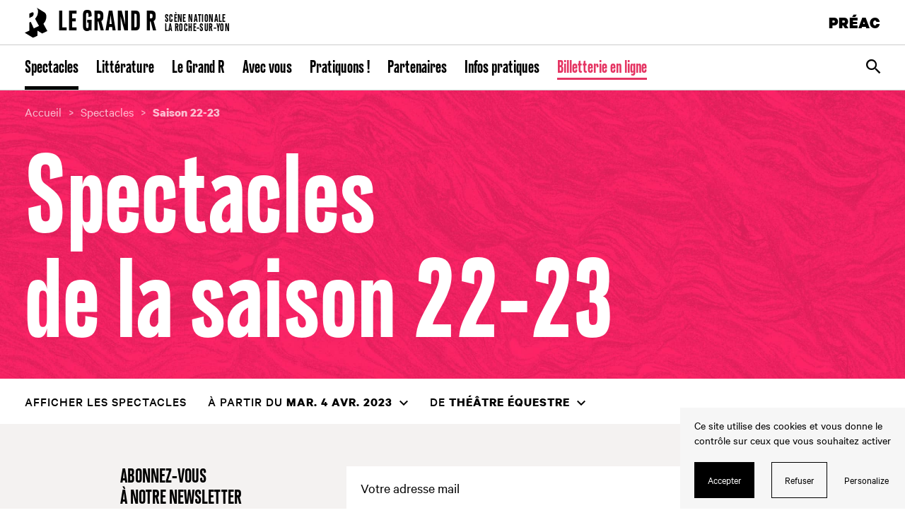

--- FILE ---
content_type: text/html; charset=UTF-8
request_url: https://www.legrandr.com/saisons/22-23/genres/theatre-equestre/2023/04/04/
body_size: 9153
content:
<!DOCTYPE html>
<html lang="fr-FR">
  <head>
    <meta charset="UTF-8">
    <meta name="viewport" content="width=device-width, initial-scale=1">
    <meta name="format-detection" content="telephone=no">
    <script>
    //Fix pour windows phone, rwd
    if (navigator.userAgent.match(/IEMobile\/10\.0/)) {
      var msViewportStyle = document.createElement("style");
      msViewportStyle.appendChild(
        document.createTextNode(
          "@-ms-viewport{width:auto!important}"
        )
      );
      document.getElementsByTagName("head")[0].
      appendChild(msViewportStyle);
    }
				var tarteaucitronForceCDN = "https://www.legrandr.com/wp-content/themes/grandr/js/";
    </script>
        <link rel="apple-touch-icon" sizes="180x180" href="https://www.legrandr.com/apple-touch-icon.png">
    <link rel="icon" type="image/png" sizes="32x32" href="https://www.legrandr.com/favicon-32x32.png">
    <link rel="icon" type="image/png" sizes="16x16" href="https://www.legrandr.com/favicon-16x16.png">
    <link rel="manifest" href="https://www.legrandr.com/site.webmanifest">
    <link rel="mask-icon" href="https://www.legrandr.com/safari-pinned-tab.svg" color="#31537c">
    <meta name="msapplication-TileColor" content="#31537c">
    <meta name="theme-color" content="#ffffff">
    <!-- Matomo -->
    <script type="text/javascript">
      var _paq = _paq || [];
            _paq.push(['trackPageView']);
            _paq.push(['enableLinkTracking']);
      (function() {
        var u="https://www.legrandr.com/piwik/";
        _paq.push(['setTrackerUrl', u+'piwik.php']);
        _paq.push(['setSiteId', '1']);
        var d=document, g=d.createElement('script'), s=d.getElementsByTagName('script')[0];
        g.type='text/javascript'; g.async=true; g.defer=true; g.src=u+'piwik.js'; s.parentNode.insertBefore(g,s);
      })();
    </script>
    <meta name='robots' content='index, follow, max-image-preview:large, max-snippet:-1, max-video-preview:-1' />
	<style>img:is([sizes="auto" i], [sizes^="auto," i]) { contain-intrinsic-size: 3000px 1500px }</style>
	<title>Spectacles — Le Grand R</title>
	<link rel="canonical" href="https://www.legrandr.com/saisons/23-24/genres/theatre-equestre/" />
	<meta property="og:locale" content="fr_FR" />
	<meta property="og:type" content="website" />
	<meta property="og:url" content="https://www.legrandr.com/saisons/23-24/genres/theatre-equestre/" />
	<meta property="og:site_name" content="Le Grand R" />
	<meta name="twitter:card" content="summary_large_image" />
	<meta name="twitter:site" content="@legrandrsn" />
	<script type="application/ld+json" class="yoast-schema-graph">{"@context":"https://schema.org","@graph":[{"@type":"CollectionPage","@id":"https://www.legrandr.com/saisons/23-24/genres/theatre-equestre/","url":"https://www.legrandr.com/saisons/23-24/genres/theatre-equestre/","name":"","isPartOf":{"@id":"https://www.legrandr.com/#website"},"breadcrumb":{"@id":"https://www.legrandr.com/saisons/23-24/genres/theatre-equestre/#breadcrumb"},"inLanguage":"fr-FR"},{"@type":"BreadcrumbList","@id":"https://www.legrandr.com/saisons/23-24/genres/theatre-equestre/#breadcrumb","itemListElement":[{"@type":"ListItem","position":1,"name":"Home","item":"https://www.legrandr.com/"},{"@type":"ListItem","position":2,"name":"Théâtre équestre"}]},{"@type":"WebSite","@id":"https://www.legrandr.com/#website","url":"https://www.legrandr.com/","name":"Le Grand R","description":"Scène Nationale La Roche-sur-Yon","publisher":{"@id":"https://www.legrandr.com/#organization"},"potentialAction":[{"@type":"SearchAction","target":{"@type":"EntryPoint","urlTemplate":"https://www.legrandr.com/?s={search_term_string}"},"query-input":{"@type":"PropertyValueSpecification","valueRequired":true,"valueName":"search_term_string"}}],"inLanguage":"fr-FR"},{"@type":"Organization","@id":"https://www.legrandr.com/#organization","name":"Le Grand R","url":"https://www.legrandr.com/","logo":{"@type":"ImageObject","inLanguage":"fr-FR","@id":"https://www.legrandr.com/#/schema/logo/image/","url":"https://www.legrandr.com/wp-content/uploads/2018/09/logo.png","contentUrl":"https://www.legrandr.com/wp-content/uploads/2018/09/logo.png","width":500,"height":635,"caption":"Le Grand R"},"image":{"@id":"https://www.legrandr.com/#/schema/logo/image/"},"sameAs":["https://www.facebook.com/GrandRscenenationale","https://x.com/legrandrsn","https://www.instagram.com/legrandrsn/","https://www.youtube.com/user/legrandrvideo"]}]}</script>
<link rel='dns-prefetch' href='//ajax.googleapis.com' />
<link href='https://fonts.gstatic.com' crossorigin rel='preconnect' />
<link rel='stylesheet' id='wp-block-library-css' href='https://www.legrandr.com/wp-includes/css/dist/block-library/style.min.css' type='text/css' media='all' />
<style id='classic-theme-styles-inline-css' type='text/css'>
/*! This file is auto-generated */
.wp-block-button__link{color:#fff;background-color:#32373c;border-radius:9999px;box-shadow:none;text-decoration:none;padding:calc(.667em + 2px) calc(1.333em + 2px);font-size:1.125em}.wp-block-file__button{background:#32373c;color:#fff;text-decoration:none}
</style>
<style id='global-styles-inline-css' type='text/css'>
:root{--wp--preset--aspect-ratio--square: 1;--wp--preset--aspect-ratio--4-3: 4/3;--wp--preset--aspect-ratio--3-4: 3/4;--wp--preset--aspect-ratio--3-2: 3/2;--wp--preset--aspect-ratio--2-3: 2/3;--wp--preset--aspect-ratio--16-9: 16/9;--wp--preset--aspect-ratio--9-16: 9/16;--wp--preset--color--black: #000000;--wp--preset--color--cyan-bluish-gray: #abb8c3;--wp--preset--color--white: #ffffff;--wp--preset--color--pale-pink: #f78da7;--wp--preset--color--vivid-red: #cf2e2e;--wp--preset--color--luminous-vivid-orange: #ff6900;--wp--preset--color--luminous-vivid-amber: #fcb900;--wp--preset--color--light-green-cyan: #7bdcb5;--wp--preset--color--vivid-green-cyan: #00d084;--wp--preset--color--pale-cyan-blue: #8ed1fc;--wp--preset--color--vivid-cyan-blue: #0693e3;--wp--preset--color--vivid-purple: #9b51e0;--wp--preset--gradient--vivid-cyan-blue-to-vivid-purple: linear-gradient(135deg,rgba(6,147,227,1) 0%,rgb(155,81,224) 100%);--wp--preset--gradient--light-green-cyan-to-vivid-green-cyan: linear-gradient(135deg,rgb(122,220,180) 0%,rgb(0,208,130) 100%);--wp--preset--gradient--luminous-vivid-amber-to-luminous-vivid-orange: linear-gradient(135deg,rgba(252,185,0,1) 0%,rgba(255,105,0,1) 100%);--wp--preset--gradient--luminous-vivid-orange-to-vivid-red: linear-gradient(135deg,rgba(255,105,0,1) 0%,rgb(207,46,46) 100%);--wp--preset--gradient--very-light-gray-to-cyan-bluish-gray: linear-gradient(135deg,rgb(238,238,238) 0%,rgb(169,184,195) 100%);--wp--preset--gradient--cool-to-warm-spectrum: linear-gradient(135deg,rgb(74,234,220) 0%,rgb(151,120,209) 20%,rgb(207,42,186) 40%,rgb(238,44,130) 60%,rgb(251,105,98) 80%,rgb(254,248,76) 100%);--wp--preset--gradient--blush-light-purple: linear-gradient(135deg,rgb(255,206,236) 0%,rgb(152,150,240) 100%);--wp--preset--gradient--blush-bordeaux: linear-gradient(135deg,rgb(254,205,165) 0%,rgb(254,45,45) 50%,rgb(107,0,62) 100%);--wp--preset--gradient--luminous-dusk: linear-gradient(135deg,rgb(255,203,112) 0%,rgb(199,81,192) 50%,rgb(65,88,208) 100%);--wp--preset--gradient--pale-ocean: linear-gradient(135deg,rgb(255,245,203) 0%,rgb(182,227,212) 50%,rgb(51,167,181) 100%);--wp--preset--gradient--electric-grass: linear-gradient(135deg,rgb(202,248,128) 0%,rgb(113,206,126) 100%);--wp--preset--gradient--midnight: linear-gradient(135deg,rgb(2,3,129) 0%,rgb(40,116,252) 100%);--wp--preset--font-size--small: 13px;--wp--preset--font-size--medium: 20px;--wp--preset--font-size--large: 36px;--wp--preset--font-size--x-large: 42px;--wp--preset--spacing--20: 0.44rem;--wp--preset--spacing--30: 0.67rem;--wp--preset--spacing--40: 1rem;--wp--preset--spacing--50: 1.5rem;--wp--preset--spacing--60: 2.25rem;--wp--preset--spacing--70: 3.38rem;--wp--preset--spacing--80: 5.06rem;--wp--preset--shadow--natural: 6px 6px 9px rgba(0, 0, 0, 0.2);--wp--preset--shadow--deep: 12px 12px 50px rgba(0, 0, 0, 0.4);--wp--preset--shadow--sharp: 6px 6px 0px rgba(0, 0, 0, 0.2);--wp--preset--shadow--outlined: 6px 6px 0px -3px rgba(255, 255, 255, 1), 6px 6px rgba(0, 0, 0, 1);--wp--preset--shadow--crisp: 6px 6px 0px rgba(0, 0, 0, 1);}:where(.is-layout-flex){gap: 0.5em;}:where(.is-layout-grid){gap: 0.5em;}body .is-layout-flex{display: flex;}.is-layout-flex{flex-wrap: wrap;align-items: center;}.is-layout-flex > :is(*, div){margin: 0;}body .is-layout-grid{display: grid;}.is-layout-grid > :is(*, div){margin: 0;}:where(.wp-block-columns.is-layout-flex){gap: 2em;}:where(.wp-block-columns.is-layout-grid){gap: 2em;}:where(.wp-block-post-template.is-layout-flex){gap: 1.25em;}:where(.wp-block-post-template.is-layout-grid){gap: 1.25em;}.has-black-color{color: var(--wp--preset--color--black) !important;}.has-cyan-bluish-gray-color{color: var(--wp--preset--color--cyan-bluish-gray) !important;}.has-white-color{color: var(--wp--preset--color--white) !important;}.has-pale-pink-color{color: var(--wp--preset--color--pale-pink) !important;}.has-vivid-red-color{color: var(--wp--preset--color--vivid-red) !important;}.has-luminous-vivid-orange-color{color: var(--wp--preset--color--luminous-vivid-orange) !important;}.has-luminous-vivid-amber-color{color: var(--wp--preset--color--luminous-vivid-amber) !important;}.has-light-green-cyan-color{color: var(--wp--preset--color--light-green-cyan) !important;}.has-vivid-green-cyan-color{color: var(--wp--preset--color--vivid-green-cyan) !important;}.has-pale-cyan-blue-color{color: var(--wp--preset--color--pale-cyan-blue) !important;}.has-vivid-cyan-blue-color{color: var(--wp--preset--color--vivid-cyan-blue) !important;}.has-vivid-purple-color{color: var(--wp--preset--color--vivid-purple) !important;}.has-black-background-color{background-color: var(--wp--preset--color--black) !important;}.has-cyan-bluish-gray-background-color{background-color: var(--wp--preset--color--cyan-bluish-gray) !important;}.has-white-background-color{background-color: var(--wp--preset--color--white) !important;}.has-pale-pink-background-color{background-color: var(--wp--preset--color--pale-pink) !important;}.has-vivid-red-background-color{background-color: var(--wp--preset--color--vivid-red) !important;}.has-luminous-vivid-orange-background-color{background-color: var(--wp--preset--color--luminous-vivid-orange) !important;}.has-luminous-vivid-amber-background-color{background-color: var(--wp--preset--color--luminous-vivid-amber) !important;}.has-light-green-cyan-background-color{background-color: var(--wp--preset--color--light-green-cyan) !important;}.has-vivid-green-cyan-background-color{background-color: var(--wp--preset--color--vivid-green-cyan) !important;}.has-pale-cyan-blue-background-color{background-color: var(--wp--preset--color--pale-cyan-blue) !important;}.has-vivid-cyan-blue-background-color{background-color: var(--wp--preset--color--vivid-cyan-blue) !important;}.has-vivid-purple-background-color{background-color: var(--wp--preset--color--vivid-purple) !important;}.has-black-border-color{border-color: var(--wp--preset--color--black) !important;}.has-cyan-bluish-gray-border-color{border-color: var(--wp--preset--color--cyan-bluish-gray) !important;}.has-white-border-color{border-color: var(--wp--preset--color--white) !important;}.has-pale-pink-border-color{border-color: var(--wp--preset--color--pale-pink) !important;}.has-vivid-red-border-color{border-color: var(--wp--preset--color--vivid-red) !important;}.has-luminous-vivid-orange-border-color{border-color: var(--wp--preset--color--luminous-vivid-orange) !important;}.has-luminous-vivid-amber-border-color{border-color: var(--wp--preset--color--luminous-vivid-amber) !important;}.has-light-green-cyan-border-color{border-color: var(--wp--preset--color--light-green-cyan) !important;}.has-vivid-green-cyan-border-color{border-color: var(--wp--preset--color--vivid-green-cyan) !important;}.has-pale-cyan-blue-border-color{border-color: var(--wp--preset--color--pale-cyan-blue) !important;}.has-vivid-cyan-blue-border-color{border-color: var(--wp--preset--color--vivid-cyan-blue) !important;}.has-vivid-purple-border-color{border-color: var(--wp--preset--color--vivid-purple) !important;}.has-vivid-cyan-blue-to-vivid-purple-gradient-background{background: var(--wp--preset--gradient--vivid-cyan-blue-to-vivid-purple) !important;}.has-light-green-cyan-to-vivid-green-cyan-gradient-background{background: var(--wp--preset--gradient--light-green-cyan-to-vivid-green-cyan) !important;}.has-luminous-vivid-amber-to-luminous-vivid-orange-gradient-background{background: var(--wp--preset--gradient--luminous-vivid-amber-to-luminous-vivid-orange) !important;}.has-luminous-vivid-orange-to-vivid-red-gradient-background{background: var(--wp--preset--gradient--luminous-vivid-orange-to-vivid-red) !important;}.has-very-light-gray-to-cyan-bluish-gray-gradient-background{background: var(--wp--preset--gradient--very-light-gray-to-cyan-bluish-gray) !important;}.has-cool-to-warm-spectrum-gradient-background{background: var(--wp--preset--gradient--cool-to-warm-spectrum) !important;}.has-blush-light-purple-gradient-background{background: var(--wp--preset--gradient--blush-light-purple) !important;}.has-blush-bordeaux-gradient-background{background: var(--wp--preset--gradient--blush-bordeaux) !important;}.has-luminous-dusk-gradient-background{background: var(--wp--preset--gradient--luminous-dusk) !important;}.has-pale-ocean-gradient-background{background: var(--wp--preset--gradient--pale-ocean) !important;}.has-electric-grass-gradient-background{background: var(--wp--preset--gradient--electric-grass) !important;}.has-midnight-gradient-background{background: var(--wp--preset--gradient--midnight) !important;}.has-small-font-size{font-size: var(--wp--preset--font-size--small) !important;}.has-medium-font-size{font-size: var(--wp--preset--font-size--medium) !important;}.has-large-font-size{font-size: var(--wp--preset--font-size--large) !important;}.has-x-large-font-size{font-size: var(--wp--preset--font-size--x-large) !important;}
:where(.wp-block-post-template.is-layout-flex){gap: 1.25em;}:where(.wp-block-post-template.is-layout-grid){gap: 1.25em;}
:where(.wp-block-columns.is-layout-flex){gap: 2em;}:where(.wp-block-columns.is-layout-grid){gap: 2em;}
:root :where(.wp-block-pullquote){font-size: 1.5em;line-height: 1.6;}
</style>
<link rel='stylesheet' id='wp-smart-crop-renderer-css' href='https://www.legrandr.com/wp-content/plugins/wp-smartcrop/css/image-renderer.css' type='text/css' media='all' />
<link rel='stylesheet' id='main-style-css' href='https://www.legrandr.com/wp-content/themes/grandr/style.202502102.css' type='text/css' media='all' />
<link rel="https://api.w.org/" href="https://www.legrandr.com/wp-json/" />  </head>
  <body class="">
    <header id="header" class="header" role="banner">
      <div class="header_sup">
        <a class="ol-n header_logo logo logo-line" href="https://www.legrandr.com/" rel="home">            <div class="logo_svg">
              <svg class="cv" xmlns="http://www.w3.org/2000/svg" version="1.1" viewBox="0 0 64 86" width="32" height="43" aria-hidden="true"><path d="M19.8 14.3L13 17.6v12.5l6.8-3.4c3.5-1.6 5.5-5.6 5.5-8.8 0-3.2-2-5.2-5.5-3.6zM32.5 0c3.3 2.2 5.1 6.6 5.1 12a30 30 0 0 1-8.4 20l11.1 20.5-14.7 6.9-8.7-18.7-3.9 2v23l-13 6L23.5 86 36 80.1V65.7l13.3 8.1L64 66.9 52.8 46.4a30.1 30.1 0 0 0 8.4-20.1c0-5.5-1.8-10.1-5.4-12.2L32.5 0z"/></svg>
            </div><div class="logo_title">
              Le Grand R            </div><div class="logo_desc">Scène&nbsp;Nationale<br>La&nbsp;Roche-Sur-Yon</div>
            </a>      </div>

      <nav id="nav" class="header_nav nav" role="navigation">
        <ul class="nav_inner txt-f3 ol-n"><li class="nav_i is-active"><a href="https://www.legrandr.com/spectacles/" class="nav_l">Spectacles</a><div class="nav_sub navSub bg-preac ol-y"><div class="navSub_inner"><ul class="navSub_list">	<li class="is-small navSub_i is-active f3-24 txt-600"><a href="https://www.legrandr.com/spectacles/">Tous les spectacles</a></li>
	<li class="navSub_i f3-36 txt-700"><a href="https://www.legrandr.com/saisons/25-26/genres/theatre/">Théâtre</a></li>
	<li class="navSub_i f3-36 txt-700"><a href="https://www.legrandr.com/saisons/25-26/genres/danse/">Danse</a></li>
	<li class="navSub_i f3-36 txt-700"><a href="https://www.legrandr.com/saisons/25-26/genres/musique/">Musique</a></li>
	<li class="navSub_i is-active f3-36 txt-700"><a href="https://www.legrandr.com/saisons/25-26/genres/cirque/">Cirque</a></li>
	<li class="navSub_i f3-36 txt-700"><a href="https://www.legrandr.com/saisons/25-26/genres/forme-hybride/">Forme hybride</a></li>
	<li class="navSub_i f3-36 txt-700"><a href="https://www.legrandr.com/saisons/25-26/genres/rencontre-litteraire-2/">Rencontre littéraire</a></li>
	<li class="navSub_i f3-36 txt-700"><a href="https://www.legrandr.com/saisons/25-26/genres/en-famille/">En famille</a></li>
	<li class="navSub_i f3-36 txt-700"><a href="https://www.legrandr.com/saisons/25-26/genres/roulez-jeunesse-2/">Roulez jeunesse</a></li>
</ul><div class="navSub_mods"><h2 class="navSub_title f2-20 txt-600">Nos dernières publications</h2><ul class="grid2 grid2-flex navSub_modsUl"><li class="grid2_i navSub_mod modLink"><h3 class="modLink_title f3-30 txt-700 c-white">TÉLÉCHARGEZ LA BROCHURE DE SAISON 25•26</h3><a class="modLink_link" href="https://www.legrandr.com/wp-content/uploads/2025/07/brochure-web-25-26.pdf" target="_blank"></a><p class="modLink_links lkHv"><a href="https://www.legrandr.com/wp-content/uploads/2025/07/brochure-web-25-26.pdf" target="_blank" class="f2-15-uc txt-700 c-0">Voir</a></p></li></ul><div class="navSub_title f2-20"><h2 class="navSub_title_left txt-600">Nos prochains spectacles</h2><a class="navSub_title_right" href="https://www.legrandr.com/saisons/25-26/">Voir tous les spectacles</a></div><ul class="grid2"><li class="modSpec grid2_i"><p class="modSpec_img_next bg-darker"><a class="cv" href="https://www.legrandr.com/saisons/25-26/ailleurs/"><img class="cv cv-img" src="https://www.legrandr.com/wp-content/uploads/2025/07/web-ailleurs-visuel-gurvan-lhelgoualch-1880x1080.jpg" srcset="" sizes="calc(27.925vw - 3.5625rem)" alt=""></a></p><p class="modSpec_infos"><span class="modSpec_cat f2-16 txt-600 bg-w1"><a href="https://www.legrandr.com/saisons/25-26/genres/cine-concert/">Ciné-concert</a> / <a href="https://www.legrandr.com/saisons/25-26/genres/en-famille/">En famille</a> / <a href="https://www.legrandr.com/saisons/25-26/genres/musique/">Musique</a></span></p><h3 class="modSpec_title f3-36"><a href="https://www.legrandr.com/saisons/25-26/ailleurs/">Ailleurs</a></h3><p class="modSpec_infos f2-20">Camille Saglio | Compagnie Anaya | Mar. 20 jan.</p></li><li class="modSpec grid2_i"><p class="modSpec_img_next bg-darker"><a class="cv" href="https://www.legrandr.com/saisons/25-26/imminentes/"><img class="cv cv-img" src="https://www.legrandr.com/wp-content/uploads/2025/07/imminentes-jann-gallois-antoine-billet-19-1880x1253.jpg" srcset="https://www.legrandr.com/wp-content/uploads/2025/07/imminentes-jann-gallois-antoine-billet-19-602x401.jpg 602w, https://www.legrandr.com/wp-content/uploads/2025/07/imminentes-jann-gallois-antoine-billet-19-1880x1253.jpg 1880w, https://www.legrandr.com/wp-content/uploads/2025/07/imminentes-jann-gallois-antoine-billet-19-1080x720.jpg 1080w, https://www.legrandr.com/wp-content/uploads/2025/07/imminentes-jann-gallois-antoine-billet-19-225x150.jpg 225w, https://www.legrandr.com/wp-content/uploads/2025/07/imminentes-jann-gallois-antoine-billet-19-scaled.jpg 2000w" sizes="calc(27.925vw - 3.5625rem)" alt=""></a></p><p class="modSpec_infos"><span class="modSpec_cat f2-16 txt-600 bg-w1"><a href="https://www.legrandr.com/saisons/25-26/genres/danse/">Danse</a></span></p><h3 class="modSpec_title f3-36"><a href="https://www.legrandr.com/saisons/25-26/imminentes/">Imminentes</a></h3><p class="modSpec_infos f2-20">Jann Gallois | Jeu. 22 jan.</p></li></ul></div></div></div></li>
<li class="nav_i"><a href="https://www.legrandr.com/litterature/" class="nav_l">Littérature</a><div class="nav_sub navSub bg-preac ol-y"><div class="navSub_inner"><ul class="navSub_list">	<li class="navSub_i f3-36 txt-700"><a href="https://www.legrandr.com/le-grand-r/un-pole-litterature/">Un pôle littérature</a></li>
	<li class="navSub_i f3-36 txt-700"><a href="https://www.legrandr.com/saisons/25-26/genres/rencontre-litteraire-2/">Rencontre littéraire</a></li>
	<li class="navSub_i f3-36 txt-700"><a href="https://www.legrandr.com/litterature/la-fabrique-litteraire/">La Fabrique littéraire</a></li>
</ul><div class="navSub_mods"><div class="navSub_title f2-20"><h2 class="navSub_title_left txt-600">Nos prochains rendez-vous « littérature »</h2><a class="navSub_title_right" href="https://www.legrandr.com/litterature/">Voir tous les rendez-vous littéraires</a></div><ul class="grid2"><li class="modSpec grid2_i"><p class="modSpec_img_next bg-darker"><a class="cv" href="https://www.legrandr.com/saisons/25-26/bertrand-belin/"><img class="cv cv-img" src="https://www.legrandr.com/wp-content/uploads/2020/08/201121-bertrand-belin3-cbastien-burger-1880x1253.jpg" srcset="https://www.legrandr.com/wp-content/uploads/2020/08/201121-bertrand-belin3-cbastien-burger-602x401.jpg 602w, https://www.legrandr.com/wp-content/uploads/2020/08/201121-bertrand-belin3-cbastien-burger-1080x720.jpg 1080w, https://www.legrandr.com/wp-content/uploads/2020/08/201121-bertrand-belin3-cbastien-burger-1880x1253.jpg 1880w, https://www.legrandr.com/wp-content/uploads/2020/08/201121-bertrand-belin3-cbastien-burger-2500x1666.jpg 2500w, https://www.legrandr.com/wp-content/uploads/2020/08/201121-bertrand-belin3-cbastien-burger-301x200.jpg 301w" sizes="calc(27.925vw - 3.5625rem)" alt=""></a></p><p class="modSpec_infos"><span class="modSpec_cat f2-16 txt-600 bg-w1"><a href="https://www.legrandr.com/saisons/25-26/genres/rencontre-litteraire-2/">Rencontre littéraire</a> / <a href="https://www.legrandr.com/saisons/25-26/genres/litterature/">Littérature</a></span></p><h3 class="modSpec_title f3-36"><a href="https://www.legrandr.com/saisons/25-26/bertrand-belin/">Bertrand Belin</a></h3><p class="modSpec_infos f2-20">Jeu. 29 jan.</p></li><li class="modSpec grid2_i"><p class="modSpec_img_next bg-darker"><a class="cv" href="https://www.legrandr.com/saisons/25-26/pierre-vinclair/"><img class="cv cv-img" src="https://www.legrandr.com/wp-content/uploads/2025/07/web-retouche-f9ed0d77-cbe6-4934-822e-a56cf73b5d69-1880x1080.jpg" srcset="" sizes="calc(27.925vw - 3.5625rem)" alt=""></a></p><p class="modSpec_infos"><span class="modSpec_cat f2-16 txt-600 bg-w1"><a href="https://www.legrandr.com/saisons/25-26/genres/le-printemps-des-poetes/">Le Printemps des poètes</a> / <a href="https://www.legrandr.com/saisons/25-26/genres/rencontre-litteraire-2/">Rencontre littéraire</a> / <a href="https://www.legrandr.com/saisons/25-26/genres/litterature/">Littérature</a></span></p><h3 class="modSpec_title f3-36"><a href="https://www.legrandr.com/saisons/25-26/pierre-vinclair/">Pierre Vinclair</a></h3><p class="modSpec_infos f2-20">Mer. 4 mars</p></li></ul></div></div></div></li>
<li class="nav_i"><a href="https://www.legrandr.com/le-grand-r/" class="nav_l">Le Grand R</a><div class="nav_sub navSub bg-preac ol-y"><div class="navSub_inner"><ul class="navSub_list">	<li class="navSub_i f3-36 txt-700"><a href="https://www.legrandr.com/le-grand-r/une-scene-nationale/">Une Scène nationale</a></li>
	<li class="navSub_i f3-36 txt-700"><a href="https://www.legrandr.com/le-grand-r/un-lieu-de-creation/">Un lieu de création</a></li>
	<li class="navSub_i f3-36 txt-700"><a href="https://www.legrandr.com/le-grand-r/un-pole-litterature/">Un pôle littérature</a></li>
	<li class="navSub_i f3-36 txt-700"><a href="https://www.legrandr.com/le-grand-r/3-lieux/">3 lieux</a></li>
	<li class="navSub_i f3-36 txt-700"><a href="https://www.legrandr.com/le-grand-r/lequipe/">L’équipe</a></li>
</ul><div class="navSub_mods"><div class="navSub_title f2-20"><h2 class="navSub_title_left txt-600">La vie du Grand R</h2><a class="navSub_title_right" href="https://www.legrandr.com/actualites/">Voir toutes les actualités</a></div><ul class="grid2"><li class="modSpec grid2_i"><p class="modSpec_img bg-darker"><a class="cv" href="https://www.legrandr.com/actualites/appel-a-benevoles-pour-le-festival-roulez-jeunesse/"><img class="cv cv-img" src="https://www.legrandr.com/wp-content/uploads/2025/10/1920x1080-2-1880x1080.jpg" srcset="" sizes="calc(27.925vw - 3.5625rem)" alt=""></a></p><p class="modSpec_infos"><span class="f2-15-uc txt-600"><a href="https://www.legrandr.com/actualites/categories/roulezjeunesse-2/">Roulez jeunesse !</a> / <a href="https://www.legrandr.com/actualites/categories/lieu-decreation/">Lieu de création</a></span></p><h3 class="modSpec_title f2-24 txt-700"><a href="https://www.legrandr.com/actualites/appel-a-benevoles-pour-le-festival-roulez-jeunesse/">Appel à bénévoles pour le festival Roulez Jeunesse !</a></h3><p class="modSpec_links lkHv f2-15-uc"><a class="txt-600" href="https://www.legrandr.com/actualites/appel-a-benevoles-pour-le-festival-roulez-jeunesse/">En savoir plus</a></p></li><li class="modSpec grid2_i"><p class="modSpec_img bg-darker"><a class="cv" href="https://www.legrandr.com/actualites/repetition-publique-enso-de-mickael-le-mer-2/"><img class="cv cv-img" src="https://www.legrandr.com/wp-content/uploads/2025/07/dsc-1027-1880x1253.jpg" srcset="https://www.legrandr.com/wp-content/uploads/2025/07/dsc-1027-602x401.jpg 602w, https://www.legrandr.com/wp-content/uploads/2025/07/dsc-1027-1880x1253.jpg 1880w" sizes="calc(27.925vw - 3.5625rem)" alt=""></a></p><p class="modSpec_infos"><span class="f2-18">Jeu. 30 oct. 2025</span><span class="f2-15-uc txt-600"><a href="https://www.legrandr.com/actualites/categories/repetition-publique/">Répétition publique</a> / <a href="https://www.legrandr.com/actualites/categories/lieu-decreation/">Lieu de création</a></span></p><h3 class="modSpec_title f2-24 txt-700"><a href="https://www.legrandr.com/actualites/repetition-publique-enso-de-mickael-le-mer-2/">Répétition publique “Enso”</a></h3><p class="modSpec_links lkHv f2-15-uc"><a class="txt-600" href="https://www.legrandr.com/actualites/repetition-publique-enso-de-mickael-le-mer-2/">En savoir plus</a></p></li></ul></div></div></div></li>
<li class="nav_i"><a href="https://www.legrandr.com/avec-vous/" class="nav_l">Avec vous</a></li>
<li class="nav_i"><a href="https://www.legrandr.com/pratiquons/" class="nav_l">Pratiquons !</a><div class="nav_sub navSub bg-preac ol-y"><div class="navSub_inner"><ul class="navSub_list">	<li class="navSub_i f3-36 txt-700"><a href="https://www.legrandr.com/litterature/la-fabrique-litteraire/">La Fabrique littéraire</a></li>
	<li class="navSub_i f3-36 txt-700"><a href="https://www.legrandr.com/pratiquons/le-programme-des-stages-spectacle-vivant-de-la-saison-2526/">Le programme des stages spectacle vivant</a></li>
</ul><div class="navSub_mods"></div></div></div></li>
<li class="nav_i"><a href="https://www.legrandr.com/partenaires/" class="nav_l">Partenaires</a><div class="nav_sub navSub bg-preac ol-y"><div class="navSub_inner"><ul class="navSub_list">	<li class="navSub_i f3-36 txt-700"><a href="https://www.legrandr.com/partenaires/nos-tutelles-publiques/">Nos tutelles publiques</a></li>
	<li class="navSub_i f3-36 txt-700"><a href="https://www.legrandr.com/partenaires/cercle-des-mecenes/">Cercle des mécènes</a></li>
	<li class="navSub_i f3-36 txt-700"><a href="https://www.legrandr.com/partenaires/partenariats/">Partenariats</a></li>
</ul></div></div></li>
<li class="nav_i"><a href="https://www.legrandr.com/infos-pratiques/" class="nav_l">Infos pratiques</a><div class="nav_sub navSub bg-preac ol-y"><div class="navSub_inner"><ul class="navSub_list">	<li class="navSub_i f3-36 txt-700"><a href="https://www.legrandr.com/infos-pratiques/billetterie/">Billetterie</a></li>
	<li class="navSub_i f3-36 txt-700"><a href="https://www.legrandr.com/infos-pratiques/contacts/">Contacts</a></li>
	<li class="navSub_i f3-36 txt-700"><a href="https://www.legrandr.com/infos-pratiques/horaires/">Horaires</a></li>
	<li class="navSub_i f3-36 txt-700"><a href="https://www.legrandr.com/infos-pratiques/venir-au-grand-r/">Venir au Grand R</a></li>
	<li class="navSub_i f3-36 txt-700"><a href="https://www.legrandr.com/infos-pratiques/accessibilite/">Accessibilité</a></li>
	<li class="navSub_i f3-36 txt-700"><a href="https://www.legrandr.com/location-d-espaces/">Location d’espaces</a></li>
</ul></div></div></li>
<li class="is-red nav_i"><a href="https://www.legrandr.com/billetterie-en-ligne/" class="nav_l">Billetterie en ligne</a></li>
<li class="nav_i nav_i-search"><a href="https://www.legrandr.com/recherche/" class="nav_l"><span class="icon-search"></span><span class="srOnly">Rechercher</span></a><div class="nav_sub navSub"><div class="navSub_inner"><div class="navSub_list"><form id="form-search-header" class="inlineForm inlineForm-big" action="https://www.legrandr.com/" method="get">
	<label class="srOnly" for="search">Rechercher</label>
	<input required type="search" name="s" id="search" value="" placeholder="Votre recherche" />
		<button type="submit"><span class="icon-search"></span><span class="srOnly">Valider</span></button>
</form>
</div></div></div></li><li class="nav_i nav_i-preac f2-24 txt-uc txt-900 ol-y"><a href="https://www.legrandr.com/preac/accueil/" target="_blank">PRÉAC</a></li></ul>      </nav>
      <button class="header_trigger" type="button" id="menuTrigger">
        <span class="srOnly">Ouvrir/fermer le menu</span>
        <span class="trigger_burger burger"><span class="burger_bar"></span><span class="burger_bar"></span><span class="burger_bar"></span></span>
      </button>
    </header>

    
    <main id="main" class="main" role="main">

<article class="page colorActive-7">
  <header class="page_header bg">
    <ol itemscope itemtype="http://schema.org/BreadcrumbList" class="page_bc bc ol-n f2-18"><li itemprop="itemListElement" itemscope itemtype="http://schema.org/ListItem"><a itemprop="item" href="https://www.legrandr.com/"><span itemprop="name">Accueil</span></a><meta itemprop="position" content="1" /></li><li itemprop="itemListElement" itemscope itemtype="http://schema.org/ListItem"><a itemprop="item" href="https://www.legrandr.com/saisons/25-26/"><span itemprop="name">Spectacles</span></a><meta itemprop="position" content="2" /></li><li class="is-active" itemprop="itemListElement" itemscope itemtype="http://schema.org/ListItem"><a itemprop="item" href="https://www.legrandr.com/saisons/22-23/"><span itemprop="name">Saison 22-23</span></a><meta itemprop="position" content="3" /></li></ol><div class="pageHeader pageHeader-wrapper"><h1 class="t1D pageHeader_pageTitle">Spectacles <br>de la saison 22-23</h1></div>  </header>

  <div class="page_content" data-scroll-to-first="1">
    <section class="pageFilters stickyBar" data-ajax-filters="ajax-cont-spectacle" data-post-type="spectacle" data-saison="22-23"><div class="pageFilters_inner mobileFilters f2-18 stickyBar_inner"><button class="mobileFilters_trigger">Filtrer les spectacles</button><ul class="pageFilters_list mobileFilters_cont"><li class="pageFilters_i mobileFilters_hide"><span class="pageFilters_l txt-uc txt-500">Afficher les spectacles</span></li><li class="pageFilters_i"><a class="pageFilters_l pageFilters_l-trig txt-uc txt-500 mobileFilters_hide" href="https://www.legrandr.com/saisons/22-23/genres/theatre-equestre/">à partir du <span class="txt-700">mar. 4 avr. 2023</span></a><div class="pageFilters_sub pageFilters_sub-cal txt-700 js-datepicker mobileFilters_hide"></div><p class="mobileFilters_show mobileFilters_select"><select><option value="2022-11-08">À partir du 08/11/2022</option><option value="2022-11-09">À partir du 09/11/2022</option></select></p></li><li class="pageFilters_i"><a class="pageFilters_l pageFilters_l-trig txt-uc txt-500 mobileFilters_hide" href="https://www.legrandr.com/saisons/22-23/2023/04/04/">de <span class="txt-700">Théâtre équestre</span></a><ul class="pageFilters_sub pageFilters_sub-list txt-600 mobileFilters_hide"><li class="c-lighter"><a href="https://www.legrandr.com/saisons/22-23/2023/04/04/" data-filter="genre" data-filter-value="*">Tous les genres</a></li><li><a href="https://www.legrandr.com/saisons/22-23/genres/theatre/2023/04/04/" data-filter="genre" data-filter-value="theatre">Théâtre</a></li><li><a href="https://www.legrandr.com/saisons/22-23/genres/danse/2023/04/04/" data-filter="genre" data-filter-value="danse">Danse</a></li><li><a href="https://www.legrandr.com/saisons/22-23/genres/musique/2023/04/04/" data-filter="genre" data-filter-value="musique">Musique</a></li><li><a href="https://www.legrandr.com/saisons/22-23/genres/cirque/2023/04/04/" data-filter="genre" data-filter-value="cirque">Cirque</a></li><li><a href="https://www.legrandr.com/saisons/22-23/genres/en-famille/2023/04/04/" data-filter="genre" data-filter-value="en-famille">En famille</a></li><li><a href="https://www.legrandr.com/saisons/22-23/genres/inclassable/2023/04/04/" data-filter="genre" data-filter-value="inclassable">Inclassable</a></li><li><a href="https://www.legrandr.com/saisons/22-23/genres/residences-dauteurs/2023/04/04/" data-filter="genre" data-filter-value="residences-dauteurs">Résidences d'auteurs</a></li><li><a href="https://www.legrandr.com/saisons/22-23/genres/marionnette/2023/04/04/" data-filter="genre" data-filter-value="marionnette">Marionnette</a></li><li><a href="https://www.legrandr.com/saisons/22-23/genres/litterature/2023/04/04/" data-filter="genre" data-filter-value="litterature">Littérature</a></li><li><a href="https://www.legrandr.com/saisons/22-23/genres/theatre-dobjets/2023/04/04/" data-filter="genre" data-filter-value="theatre-dobjets">Théâtre d'objets</a></li><li><a href="https://www.legrandr.com/saisons/22-23/genres/lecture-musicale/2023/04/04/" data-filter="genre" data-filter-value="lecture-musicale">Lecture musicale</a></li><li><a href="https://www.legrandr.com/saisons/22-23/genres/humour/2023/04/04/" data-filter="genre" data-filter-value="humour">Humour</a></li><li><a href="https://www.legrandr.com/saisons/22-23/genres/rencontre-litteraire/2023/04/04/" data-filter="genre" data-filter-value="rencontre-litteraire">Rencontres littéraires</a></li><li><a href="https://www.legrandr.com/saisons/22-23/genres/residence-partagee/2023/04/04/" data-filter="genre" data-filter-value="residence-partagee">Résidence partagée</a></li><li><a href="https://www.legrandr.com/saisons/22-23/genres/lecture-dessinee/2023/04/04/" data-filter="genre" data-filter-value="lecture-dessinee">Lecture dessinée</a></li><li><a href="https://www.legrandr.com/saisons/22-23/genres/roulez-jeunesse-2/2023/04/04/" data-filter="genre" data-filter-value="roulez-jeunesse-2">Roulez jeunesse</a></li><li class="is-active"><a href="https://www.legrandr.com/saisons/22-23/genres/theatre-equestre/2023/04/04/" data-filter="genre" data-filter-value="theatre-equestre">Théâtre équestre</a></li><li><a href="https://www.legrandr.com/saisons/22-23/genres/performance-immersive-et-sonore/2023/04/04/" data-filter="genre" data-filter-value="performance-immersive-et-sonore">Performance immersive et sonore</a></li><li><a href="https://www.legrandr.com/saisons/22-23/genres/autrice-associee/2023/04/04/" data-filter="genre" data-filter-value="autrice-associee">Autrice associée</a></li><li><a href="https://www.legrandr.com/saisons/22-23/genres/installations-numeriques/2023/04/04/" data-filter="genre" data-filter-value="installations-numeriques">Installations numériques</a></li><li><a href="https://www.legrandr.com/saisons/22-23/genres/lecture-musicale-et-dessinee/2023/04/04/" data-filter="genre" data-filter-value="lecture-musicale-et-dessinee">Lecture musicale et dessinée</a></li><li><a href="https://www.legrandr.com/saisons/22-23/genres/recit-rap/2023/04/04/" data-filter="genre" data-filter-value="recit-rap">Récit rap</a></li><li><a href="https://www.legrandr.com/saisons/22-23/genres/lecture-dansee-et-jouee/2023/04/04/" data-filter="genre" data-filter-value="lecture-dansee-et-jouee">Lecture dansée et jouée</a></li><li><a href="https://www.legrandr.com/saisons/22-23/genres/artistes-associees/2023/04/04/" data-filter="genre" data-filter-value="artistes-associees">Artistes associées</a></li><li><a href="https://www.legrandr.com/saisons/22-23/genres/cabaret/2023/04/04/" data-filter="genre" data-filter-value="cabaret">Cabaret</a></li><li><a href="https://www.legrandr.com/saisons/22-23/genres/projet-participatif/2023/04/04/" data-filter="genre" data-filter-value="projet-participatif">Projet participatif</a></li></ul><p class="mobileFilters_show mobileFilters_select"><select><option value="">Tous les genres</option><option value="theatre">Théâtre</option><option value="danse">Danse</option><option value="musique">Musique</option><option value="cirque">Cirque</option><option value="en-famille">En famille</option><option value="inclassable">Inclassable</option><option value="residences-dauteurs">Résidences d'auteurs</option><option value="marionnette">Marionnette</option><option value="litterature">Littérature</option><option value="theatre-dobjets">Théâtre d'objets</option><option value="lecture-musicale">Lecture musicale</option><option value="humour">Humour</option><option value="rencontre-litteraire">Rencontres littéraires</option><option value="residence-partagee">Résidence partagée</option><option value="lecture-dessinee">Lecture dessinée</option><option value="roulez-jeunesse-2">Roulez jeunesse</option><option value="theatre-equestre" selected>Théâtre équestre</option><option value="performance-immersive-et-sonore">Performance immersive et sonore</option><option value="autrice-associee">Autrice associée</option><option value="installations-numeriques">Installations numériques</option><option value="lecture-musicale-et-dessinee">Lecture musicale et dessinée</option><option value="recit-rap">Récit rap</option><option value="lecture-dansee-et-jouee">Lecture dansée et jouée</option><option value="artistes-associees">Artistes associées</option><option value="cabaret">Cabaret</option><option value="projet-participatif">Projet participatif</option></select></p></li></ul></div></section><section id="ajax-cont-spectacle" data-auto-scroll="1" class="js-parallax-mobile"></section>
  </div>
</article>

        </main><!-- #main -->

        
        <footer id="footer" class="footer ol-n colorActive-1" role="contentinfo">
                      <section class="footer_nl bg-g7 c-d">
                            <form id="form_nl_wrapper" class="wrapper inlineForm inlineForm-pad" method="post" action="#footer">
                <label class="f3-28" for="form_nl_email">Abonnez-vous <br>à notre newsletter</label><input class="bg-w1" id="form_nl_email" type="email" name="email" value="" autocomplete="email" placeholder="Votre adresse mail" required>
                <input type="hidden" name="form_action" value="nl">
                <button type="submit"><span class="srOnly">Valider</span><span class="icon-arrow-right"></span></button>
              </form>
                          </section>

            <section class="footer_nav txt-f3">
              <ul class="wrapper"><li><a href="https://www.legrandr.com/contact/">Contacts</a></li>
<li><a href="https://www.legrandr.com/actualites/">Actualités</a></li>
<li><a href="https://www.legrandr.com/mentions-legales/">Mentions légales</a></li>
<li><a href="https://www.legrandr.com/plan-du-site/">Plan du site</a></li>
</ul>            </section>
          
          <div class="footer_sub">
            <!--  -->
            <div class="wrapper">
              <div class="footer_subInner">
                                  <section class="footer_logo">
                    <a class="logo" href="https://www.legrandr.com/" rel="home">
                      <div class="logo_svg">
                        <svg class="cv" xmlns="http://www.w3.org/2000/svg" version="1.1" viewBox="0 0 64 86" width="32" height="43" aria-hidden="true"><path d="M19.8 14.3L13 17.6v12.5l6.8-3.4c3.5-1.6 5.5-5.6 5.5-8.8 0-3.2-2-5.2-5.5-3.6zM32.5 0c3.3 2.2 5.1 6.6 5.1 12a30 30 0 0 1-8.4 20l11.1 20.5-14.7 6.9-8.7-18.7-3.9 2v23l-13 6L23.5 86 36 80.1V65.7l13.3 8.1L64 66.9 52.8 46.4a30.1 30.1 0 0 0 8.4-20.1c0-5.5-1.8-10.1-5.4-12.2L32.5 0z"/></svg>
                      </div><div class="logo_title">
                        Le Grand R                      </div><div class="logo_desc">
                        Scène Nationale La Roche-sur-Yon                      </div>
                    </a>
                  </section>

                  <section class="footer_infos txt-simple txt-f2"><h2>Billetterie / Accueil</h2>
<p>02 51 47 83 83<br />
billetterie@legrandr.com</p>
<h2>Administration</h2>
<p>02 51 47 83 80</p>
<p>&nbsp;</p>
<h2>Suivez-nous</h2><ul><li><a href="https://www.instagram.com/legrandrsn/" target="_blank"><span class="icon-instgr"></span><span class="srOnly">Instagram</span></a></li><li><a href="https://www.facebook.com/GrandRscenenationale" target="_blank"><span class="icon-fcbk"></span><span class="srOnly">Facebook</span></a></li><li><a href="https://www.youtube.com/user/legrandrvideo" target="_blank"><span class="icon-yt"></span><span class="srOnly">Youtube</span></a></li></ul></section><section class="footer_desc txt-simple"><p>Le Grand R – Scène nationale La Roche-sur-Yon, établissement d’action culturelle appartenant au réseau de la décentralisation artistique et culturelle<strong></strong></p>
<p class="txt-f2"><strong>Licence d’entrepreneur de spectacles </strong>PLATESV-R-2025-002008, PLATESV-R-2025-002012, PLATESV-R-2025-002014, PLATESV-R-2025-002016</p>
<ul class="txt_logos ol-y"><li><a href="http://www.larochesuryon.fr/" target="_blank"><img src="https://www.legrandr.com/wp-content/themes/grandr/img/logo_ville_agglo_culture_noir_rvb.png" alt="La Roche-sur-Yon"></a></li><li><a href="http://www.culture.gouv.fr/" target="_blank"><img src="https://www.legrandr.com/wp-content/themes/grandr/img/nb_soutenu_mc.png" alt="Ministère de la Culture"></a></li></ul></section>              </div>
            </div>
          </div>
        </footer>

        <script type="speculationrules">
{"prefetch":[{"source":"document","where":{"and":[{"href_matches":"\/*"},{"not":{"href_matches":["\/wp-*.php","\/wp-admin\/*","\/wp-content\/uploads\/*","\/wp-content\/*","\/wp-content\/plugins\/*","\/wp-content\/themes\/grandr\/*","\/*\\?(.+)"]}},{"not":{"selector_matches":"a[rel~=\"nofollow\"]"}},{"not":{"selector_matches":".no-prefetch, .no-prefetch a"}}]},"eagerness":"conservative"}]}
</script>
<script type="text/javascript">
/* <![CDATA[ */
	var relevanssi_rt_regex = /(&|\?)_(rt|rt_nonce)=(\w+)/g
	var newUrl = window.location.search.replace(relevanssi_rt_regex, '')
	history.replaceState(null, null, window.location.pathname + newUrl + window.location.hash)
/* ]]> */
</script>
<script type="text/javascript" src="//ajax.googleapis.com/ajax/libs/jquery/3.2.1/jquery.min.js" id="jquery-js"></script>
<script type="text/javascript" id="jquery.wp-smartcrop-js-extra">
/* <![CDATA[ */
var wpsmartcrop_options = {"focus_mode":"power-lines"};
/* ]]> */
</script>
<script type="text/javascript" src="https://www.legrandr.com/wp-content/plugins/wp-smartcrop/js/jquery.wp-smartcrop.min.js" id="jquery.wp-smartcrop-js"></script>
<script type="text/javascript" id="main-script-js-extra">
/* <![CDATA[ */
var url = {"home":"https:\/\/www.legrandr.com\/","theme":"https:\/\/www.legrandr.com\/wp-content\/themes\/grandr\/","ajax":"https:\/\/www.legrandr.com\/wp-admin\/admin-ajax.php"};
var dates = {"selected":"2023-04-04","first":"2022-11-08","last":"2022-11-09","dates":["2022-11-08","2022-11-09"]};
/* ]]> */
</script>
<script type="text/javascript" src="https://www.legrandr.com/wp-content/themes/grandr/js/production.min.20250130.js" id="main-script-js"></script>
    </body>
</html>

<!-- This website is like a Rocket, isn't it? Performance optimized by WP Rocket. Learn more: https://wp-rocket.me -->